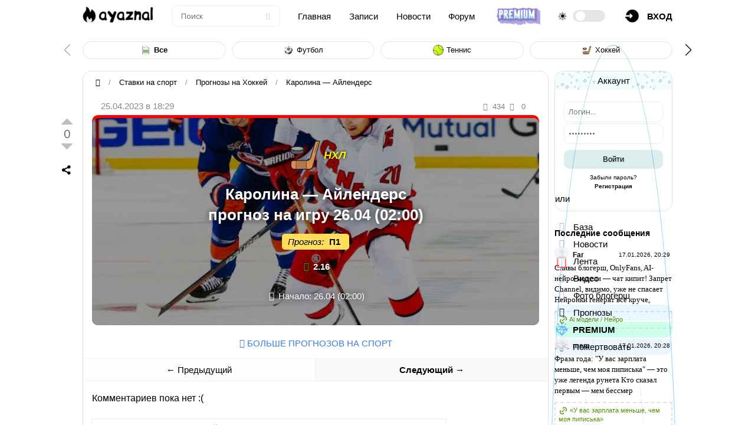

--- FILE ---
content_type: text/html; charset=UTF-8
request_url: https://ayaznal.ru/forecast/khokkej/karolina_ajlenders/3-1-0-1172
body_size: 10486
content:
<!DOCTYPE html>
<html>
<head>
<title>Каролина — Айлендерс прогноз на игру 26.04 (02:00) — Прогнозы на Хоккей</title>
<meta name="description" content="Хоккей. НХЛ. Каролина — Айлендерс. Прогноз: П1. Бесплатные прогнозы на спорт каждый день — #АЯСТАВЛЮ" />
<meta name="keywords" content="НХЛ, Каролина — Айлендерс, прогноз, П1, ставка, спорт, комментарии, эфир" />
<meta name="robots" content="all" />
<meta name="revisit-after" content="1 days" />
<meta name="viewport" content="width=device-width, initial-scale=1, maximum-scale=1, user-scalable=0" /> 
<meta http-equiv="Content-Type" content="text/html; charset=utf-8" /> 
<link type="text/css" rel="stylesheet" href="/css/style.v5.css" /> 
<link type="text/css" rel="StyleSheet" href="/css/media.v5.css" />
<link rel="stylesheet" href="/css/color.css">
<link id="template-color" rel="stylesheet" href=''> 

	<link rel="stylesheet" href="/.s/src/base.min.css" />
	<link rel="stylesheet" href="/.s/src/layer3.min.css" />

	<script src="/.s/src/jquery-3.6.0.min.js"></script>
	
	<script src="/.s/src/uwnd.min.js"></script>
	<link rel="stylesheet" href="/.s/src/fancybox5/dist/css/fancybox5.min.css" />
	<link rel="stylesheet" href="/.s/src/social.css" />
	<script async type="module" src="/.s/src/fancybox5/dist/js/chunks/uFancy-runtime.min.js"></script>
	<script async type="module" src="/.s/src/fancybox5/dist/js/vendors/fancybox5.min.js"></script>
	<script type="module" src="/.s/src/fancybox5/dist/js/uFancy.min.js"></script>
	<script defer src="https://fd.cleantalk.org/ct-bot-detector-wrapper.js"></script>
	<script>
/* --- UCOZ-JS-DATA --- */
window.uCoz = {"site":{"host":"ayaznal.moy.su","id":"7ayaznal","domain":"ayaznal.ru"},"country":"US","ssid":"332126165760055715313","sign":{"210178":"Замечания","7287":"Перейти на страницу с фотографией.","10075":"Обязательны для выбора","3238":"Опции","5255":"Помощник"},"uLightboxType":2,"layerType":3,"module":"load","language":"ru"};
/* --- UCOZ-JS-CODE --- */

		function eRateEntry(select, id, a = 65, mod = 'load', mark = +select.value, path = '', ajax, soc) {
			if (mod == 'shop') { path = `/${ id }/edit`; ajax = 2; }
			( !!select ? confirm(select.selectedOptions[0].textContent.trim() + '?') : true )
			&& _uPostForm('', { type:'POST', url:'/' + mod + path, data:{ a, id, mark, mod, ajax, ...soc } });
		}

		function updateRateControls(id, newRate) {
			let entryItem = self['entryID' + id] || self['comEnt' + id];
			let rateWrapper = entryItem.querySelector('.u-rate-wrapper');
			if (rateWrapper && newRate) rateWrapper.innerHTML = newRate;
			if (entryItem) entryItem.querySelectorAll('.u-rate-btn').forEach(btn => btn.remove())
		}
 function uSocialLogin(t) {
			var params = {"telegram":{"height":0,"width":0}};
			var ref = escape(location.protocol + '//' + ('ayaznal.ru' || location.hostname) + location.pathname + ((location.hash ? ( location.search ? location.search + '&' : '?' ) + 'rnd=' + Date.now() + location.hash : ( location.search || '' ))));
			window.open('/'+t+'?ref='+ref,'conwin','width='+params[t].width+',height='+params[t].height+',status=1,resizable=1,left='+parseInt((screen.availWidth/2)-(params[t].width/2))+',top='+parseInt((screen.availHeight/2)-(params[t].height/2)-20)+'screenX='+parseInt((screen.availWidth/2)-(params[t].width/2))+',screenY='+parseInt((screen.availHeight/2)-(params[t].height/2)-20));
			return false;
		}
		function TelegramAuth(user){
			user['a'] = 9; user['m'] = 'telegram';
			_uPostForm('', {type: 'POST', url: '/index/sub', data: user});
		}
function loginPopupForm(params = {}) { new _uWnd('LF', ' ', -250, -100, { closeonesc:1, resize:1 }, { url:'/index/40' + (params.urlParams ? '?'+params.urlParams : '') }) }
/* --- UCOZ-JS-END --- */
</script>

	<style>.UhideBlock{display:none; }</style>
</head>
<body>

<!--U1AHEADER1Z--><header class="site-header">
<div class="container-fluid">
<a href="https://ayaznal.ru/" class="custom-logo-link w-14"><img src="/logo-dark.png" class="custom-logo" alt="#АЯЗНАЛ"></a>
<div class="form d-none"><form class="ajax-search-form" onsubmit="document.getElementById('sfSbm').disabled=true" method="get" action="/search/"><input type="text" name="q" class="keyword" placeholder="Поиск"><button type="submit" name="sfSbm"><i class="fa fa-search"></i></button></form></div>
<a href="/" class="d-none">Главная</a> 
<a href="/riddles/" class="d-none">Записи</a> 
<a href="/publ/" class="d-none">Новости</a> 
<a href="/forum/" class="d-none">Форум</a> 
<a href="/premium" class='app-img' title="Стать Випом!"><img src="/img/vip-go-tu.png" alt="Vip" /></a>
<div class="d-flex my-auto"><i class="fad fa-sun my-auto pr-1"></i> <label class="toggle-switch"><input type="checkbox"><span class="slider round"></span></label></div>
<div class="h-menu-lk"><a href="javascript:;" onclick="openreg();"><img src="/img/account.png" border="0" /><span class="d-none">вход</span></a>
</div> 
</div>
</header> 

<div class="off-canvas-menu"> 
<i class="close-btn fa fa-close"></i>
<nav class="mobile-nav">
<div class="d-flex">
<a href="javascript://" onclick="menuBtn();" class="sidebar-toggle"><i class="far fa-bars"></i></a>
<div class="logo"><a href="https://ayaznal.ru/" class="custom-logo-link"><img src="/logo-dark.png" class="custom-logo" alt=""></a></div>
</div>
<ul class="navigation">
</ul>
</nav>
</div>
<script src='/js/plugins.v5.js'></script>
 
<div class="mobile-panel">
<a href="https://ayaznal.ru/" title="Главная" class="mobile-panel-item"><i class="fa fa-home" aria-hidden="true"></i></a>
<div class="mobile-panel-item mobile-nav-toggler"><span>Меню</span></div> 
<a href="/photo/" title="фотографии" class="mobile-panel-item"><i class="fa fa-camera" aria-hidden="true"></i></a> 
<a href="/riddles/" title="Лента" class="mobile-panel-item"><i class="fa fa-folder" aria-hidden="true"></i></a> 
<div class="ya-share2" data-curtain data-shape="round" data-limit="0" data-more-button-type="short" data-services="vkontakte,facebook,odnoklassniki,telegram,twitter,viber,whatsapp,moimir"></div>
</div><!--/U1AHEADER1Z-->

<div class='wrap-topnews mt-1'>
<div class="swiper-button-next"></div>
<div class="swiper-button-prev"></div>
<div class="swiper-container" id='carousel-items'>
<div class="swiper-wrapper tumidlogan"> 
<div class="swiper-slide"><a href="/forecast/"><span class="open"><img src="/img/sport/full.png" alt="Ставки на спорт"><span><b>Все</b></span></span></a></div>
<div class="swiper-slide"><a href="/forecast/futbol/1"><span class="open"><img src="/img/sport/sta-f.png" alt="Ставки на футбол"><span>Футбол</span></span></a></div>
<div class="swiper-slide"><a href="/forecast/tennis/2"><span class="open"><img src="/img/sport/sta-t.png" alt="Ставки на теннис"><span>Теннис</span></span></a></div>
<div class="swiper-slide"><a href="/forecast/khokkej/3"><span class="open"><img src="/img/sport/sta-h.png" alt="Ставки на хоккей"><span>Хоккей</span></span></a></div>
<div class="swiper-slide"><a href="/forecast/basketbol/4"><span class="open"><img src="/forecast_img/basketball.png" alt="Ставки на баскетбол"><span>Баскетбол</span></span></a></div>
<div class="swiper-slide"><a href="/forecast/bejsbol/5"><span class="open"><img src="/img/sport/sta-b.png" alt="Ставки на бейсбол"><span>Бейсбол</span></span></a></div> 
<div class="swiper-slide"><a href="/forecast/volejbol/11"><span class="open"><img src="/img/sport/sta-v.png" alt="Волейбол"><span>Волейбол</span></span></a></div>
<div class="swiper-slide"><a href="/forecast/kibersport/10"><span class="open"><img src="/forecast_img/Cyber_Sport.png" alt="Киберспорт"><span>Киберспорт</span></span></a></div> 
</div>
<div class="swiper-pagination"></div>
</div> 
</div> 

<div class="top-pad">
<div class="container">
<div class="h-pages"> 
<div class="h-bread">
<a href="/"><i class="fa fa-home" aria-hidden="true"></i></a> <span>/</span> <a href="/load">Ставки на спорт</a> <span>/</span> <a href="/forecast/khokkej/3">Прогнозы на Хоккей</a> <span>/</span> Каролина — Айлендерс
</div>
<div class="h-content"> 
<div class="h-mtr-hover">
25.04.2023 в 18:29
<div class="h-mtr-det"><span title="Просмотры"><i class="fa fa-eye"></i>434</span><span title="Комментарии"><i class="fa fa-comments"></i> 0</span></div>
</div>
<script type="text/javascript" src="/js/content.js"></script>
<div class="h-mtr-img h-content-top">
<div class="h-se-date"><center><div class="btnPlus" id="btnPlus1172" title="Поставить +" onclick="changeRating('1172', 5, this);"></div> <div class="rateCount" id="rate1172"></div> <div class="btnMinus" id="btnMinus1172" title="Поставить -" onclick="changeRating('1172', 1, this);"></div> <div style="display:none;">
		<style type="text/css">
			.u-star-rating-21 { list-style:none; margin:0px; padding:0px; width:105px; height:21px; position:relative; background: url('/img/rate.png') top left repeat-x }
			.u-star-rating-21 li{ padding:0px; margin:0px; float:left }
			.u-star-rating-21 li a { display:block;width:21px;height: 21px;line-height:21px;text-decoration:none;text-indent:-9000px;z-index:20;position:absolute;padding: 0px;overflow:hidden }
			.u-star-rating-21 li a:hover { background: url('/img/rate.png') left center;z-index:2;left:0px;border:none }
			.u-star-rating-21 a.u-one-star { left:0px }
			.u-star-rating-21 a.u-one-star:hover { width:21px }
			.u-star-rating-21 a.u-two-stars { left:21px }
			.u-star-rating-21 a.u-two-stars:hover { width:42px }
			.u-star-rating-21 a.u-three-stars { left:42px }
			.u-star-rating-21 a.u-three-stars:hover { width:63px }
			.u-star-rating-21 a.u-four-stars { left:63px }
			.u-star-rating-21 a.u-four-stars:hover { width:84px }
			.u-star-rating-21 a.u-five-stars { left:84px }
			.u-star-rating-21 a.u-five-stars:hover { width:105px }
			.u-star-rating-21 li.u-current-rating { top:0 !important; left:0 !important;margin:0 !important;padding:0 !important;outline:none;background: url('/img/rate.png') left bottom;position: absolute;height:21px !important;line-height:21px !important;display:block;text-indent:-9000px;z-index:1 }
		</style><script>
			var usrarids = {};
			function ustarrating(id, mark) {
				if (!usrarids[id]) {
					usrarids[id] = 1;
					$(".u-star-li-"+id).hide();
					_uPostForm('', { type:'POST', url:`/load`, data:{ a:65, id, mark, mod:'load', ajax:'2' } })
				}
			}
		</script><ul id="uStarRating1172" class="uStarRating1172 u-star-rating-21" title="Рейтинг: 0.0/0">
			<li id="uCurStarRating1172" class="u-current-rating uCurStarRating1172" style="width:0%;"></li><li class="u-star-li-1172"><a href="javascript:;" onclick="ustarrating('1172', 1)" class="u-one-star">1</a></li>
				<li class="u-star-li-1172"><a href="javascript:;" onclick="ustarrating('1172', 2)" class="u-two-stars">2</a></li>
				<li class="u-star-li-1172"><a href="javascript:;" onclick="ustarrating('1172', 3)" class="u-three-stars">3</a></li>
				<li class="u-star-li-1172"><a href="javascript:;" onclick="ustarrating('1172', 4)" class="u-four-stars">4</a></li>
				<li class="u-star-li-1172"><a href="javascript:;" onclick="ustarrating('1172', 5)" class="u-five-stars">5</a></li></ul></div></center> <script> document.getElementById('rate1172').innerHTML = calcRating(parseInt('0'), 0.0); showIfRated('1172'); </script> <div class="ya-share2" data-curtain data-shape="round" data-limit="0" data-more-button-type="short" data-services="vkontakte,facebook,odnoklassniki,telegram,twitter,viber,whatsapp,moimir"></div></div>
</div>

<div title="Проигрыш"  style=" box-shadow: 0px -5px 0px 0px red;" class="item-link">
<div class="item-link__img"><img src="/_ld/11/04378296.jpg" alt="Хоккей. НХЛ. Каролина — Айлендерс. Прогноз: П1" /></div>
<div class="item-link__title">
<div class="item-link__stavka"><img src="/img/sport/sta-h.png" alt="Ставки на хоккей">НХЛ</b><br /></div>
<p><h1>Каролина — Айлендерс <br> прогноз на игру 26.04 (02:00)</h1></p>
<p><span class="item-link__stak"><em>Прогноз:</em> <span class="stavka"><b>П1</b></span></span><div class="item-link__one"> <i style="color:#0cac0c" class="fa fa-check-square" aria-hidden="true"></i> <b>2.16</b></div></p><i class="fa fa-clock-o"></i> Начало: 26.04 (02:00) 
</div> 
</div>



<div class="bbQuoteBlock"></div>
<div class="h-share"><a href="/forecast/"><i class="fa fa-reply-all" aria-hidden="true"></i> <span>БОЛЬШЕ ПРОГНОЗОВ НА СПОРТ</span></a></div>
<div id="pages"></div> <script> a=location.href; b=a.split('-'); c=b.length; d=eval(c-1); e=b[d]; f=a.split('-'+e)[0]; $('#pages').html('<a id="a" rel="nofollow" href="'+f+'-'+eval(e*1+1)+'">← Предыдущий</a> <a id="b" rel="nofollow" href="'+f+'-'+eval(e-1)+'">Следующий →</a>'); $.ajax({ type: 'GET', url: f+'-'+eval(e*1+1), error: function(){$('#a, #i').hide();} }); $.ajax({ type: 'GET', url: f+'-'+eval(e-1), error: function(){$('#b, #i').hide();} }); </script> 
<div class="h-mtr-com">
<h3>Комментариев пока нет :( <div id="com" class="uSocial-uLike" data-pid="821cbdf7d274cd9dad071edb9cf9e626" data-size="191" data-type="uLike"></div></h3>
<script>
				function spages(p, link) {
					!!link && location.assign(atob(link));
				}
			</script>
			<div id="comments"></div>
			<div id="newEntryT"></div>
			<div id="allEntries"></div>
			<div id="newEntryB"></div><p><div id="postFormContent" class="">
		<form method="post" name="addform" id="acform" action="/index/" onsubmit="return addcom(this)" class="load-com-add" data-submitter="addcom"><script>
		function _dS(a){var b=a.split(''),c=b.pop();return b.map(function(d){var e=d.charCodeAt(0)-c;return String.fromCharCode(32>e?127-(32-e):e)}).join('')}
		var _y8M = _dS('?lqsxw#w|sh@%klgghq%#qdph@%vrv%#ydoxh@%6;894<::;4%#2A3');
		function addcom( form, data = {} ) {
			if (document.getElementById('addcBut')) {
				document.getElementById('addcBut').disabled = true;
			} else {
				try { document.addform.submit.disabled = true; } catch(e) {}
			}

			if (document.getElementById('eMessage')) {
				document.getElementById('eMessage').innerHTML = '<span style="color:#999"><img src="/.s/img/ma/m/i2.gif" border="0" align="absmiddle" width="13" height="13"> Идёт передача данных...</span>';
			}

			_uPostForm(form, { type:'POST', url:'/index/', data })
			return false
		}
document.write(_y8M);</script><div class="uForm uComForm">
<div class="uComment cBlock1">

<input style="display:none" class="uf-txt-input commFl" type="text" name="email" value="anonimmmm@mail.ru" size="30" maxlength="60" placeholder="your@email.com">
<div class="uc-content"><textarea class="uf-txt-input commFl" rows="8" name="message" id="message" cols="50" placeholder="✅ Оставьте комментарий..."></textarea>
</div>
<div class="d-flex justify-content-between"><input class="uf-txt-input commF1" type="text" name="name" value="" size="30" maxlength="60" placeholder="Введите ваше имя">
<input class="commSbmFl uf-btn" id="addcBut" type="submit" name="submit" value="Отправить" /></div>
</div>
<div class="commError" id="eMessage" ></div>
</div><input type="hidden" name="ssid" value="332126165760055715313" />
				<input type="hidden" name="a"  value="36" />
				<input type="hidden" name="m"  value="5" />
				<input type="hidden" name="id" value="1172" />
				
				<input type="hidden" name="soc_type" id="csoc_type" />
				<input type="hidden" name="data" id="cdata" />
			</form>
		</div></p>
</div>
</div>
</div> 
</div> 
<div class="h-sidebar"> 
<!--U1CLEFTER1Z--><div class="m_prof"> 
 
<div class="m_profname" align="center">Аккаунт</div> 

		<script>
		sendFrm549489 = function( form, data = {} ) {
			var o   = $('#frmLg549489')[0];
			var pos = _uGetOffset(o);
			var o2  = $('#blk549489')[0];
			document.body.insertBefore(o2, document.body.firstChild);
			$(o2).css({top:(pos['top'])+'px',left:(pos['left'])+'px',width:o.offsetWidth+'px',height:o.offsetHeight+'px',display:''}).html('<div align="left" style="padding:5px;"><div class="myWinLoad"></div></div>');
			_uPostForm(form, { type:'POST', url:'/index/sub/', data, error:function() {
				$('#blk549489').html('<div align="left" style="padding:10px;"><div class="myWinLoadSF" title="Невозможно выполнить запрос, попробуйте позже"></div></div>');
				_uWnd.alert('<div class="myWinError">Невозможно выполнить запрос, попробуйте позже</div>', '', {w:250, h:90, tm:3000, pad:'15px'} );
				setTimeout("$('#blk549489').css('display', 'none');", '1500');
			}});
			return false
		}
		
		</script>

		<div id="blk549489" style="border:1px solid #CCCCCC;position:absolute;z-index:82;background:url('/.s/img/fr/g.gif');display:none;"></div>

		<form id="frmLg549489" class="login-form local-auth" action="/index/sub/" method="post" onsubmit="return sendFrm549489(this)" data-submitter="sendFrm549489">
			<div class="sidebar-block">
<div><input id="miniprofIN" onFocus="if(value=='Логин...'){value='';}" onBlur="if(value=='') {value='Логин...';}" value="Логин..." type="text" name="user" value="" size="20" style="width:100%;" maxlength="50"/></div> 
<div style="margin-bottom:2px; margin-top:1px; color:#777;"></div> 
<div><input id="miniprofIN" onFocus="if(value=='Пароль...'){value='';}" onBlur="if(value=='') {value='Пароль...';}" value="Пароль..." class="loginField" type="password" name="password" size="20" style="width:100%" maxlength="15"/></div> 
<div style="display:none;"> 
<table border="0" cellspacing="1" cellpadding="0" width="90%"> 
<tr> 
<td nowrap><input id="rementry" type="checkbox" name="rem" value="1" checked="checked"/><label for="rementry">запомнить</label></td> 
<td align="right" valign="top"><input class="loginButton" id="EnterUser" name="sbm" type="submit" value="Вход"/></td> 
</tr> 
</table> 
</div> 
<div style="border:0px; margin:5px 0;text-align: center;"> 

<div class="av"><div class="input_submit alt" onclick="$('#EnterUser').click()">Войти</div></div> 
<div class="reg"><a href="javascript:;" rel="nofollow" onclick="new _uWnd('Prm','Напоминание пароля',300,130,{ closeonesc:1 },{url:'/index/5'});return false;" data-bs-dismiss="modal" aria-label="Close">Забыли пароль?</a><br><a href="/index/3" target="_blank"><b>Регистрация</b></a></div> 
<div style="clear:both"></div>
</div>
</div>
			<input type="hidden" name="a"    value="2" />
			<input type="hidden" name="ajax" value="1" />
			<input type="hidden" name="rnd"  value="489" />
			
			<div class="social-label">или</div><div class="auth-social-list"><a href="javascript:;" onclick="return TWidgetLogin.auth();" id="tgauth" data-onauth="TelegramAuth(user)" data-social="telegram" class="login-with telegram" title="Войти через Telegram" rel="nofollow"><i></i></a>  <script src="/.s/src/telegram/auth.js"></script>
				<script>TWidgetLogin.init('widget_login', 8436064292, {"origin":"https:\/\/ayaznal.ru","embed":1}, false, "ru");</script></div>
		</form> 
</div> 

<div class="sidebar-menu">
<nav id="header" class="desktop-menu"> 
<div class="h-block-content">
<div id="menu" class="menu"> 
<ul> 
<div>
<li><a href="/" title="На главную" alt="Главная страница"><i class="fa fa-home" aria-hidden="true"></i> База</a></li> 
<li><a href="/publ/" title="Новости" alt="Новости"><i class="fa fa-slack" aria-hidden="true"></i> Новости</a></li> 
<li><a href="/riddles/" title="Форум onlyfans" alt="Форум onlyfans"><i class="fa fa-bolt" aria-hidden="true"></i> Лента</a></li> 
<li><a href="/video/" title="Смотреть видео" alt="Видео онлайн"><i class="fa fa-video-camera" aria-hidden="true"></i> Видео</a></li>
<li><a href="/photo/" title="Сливы блогерш" alt="Сливы блогерш"><i class="fa fa-camera" aria-hidden="true"></i> Фото блогерш</a></li> 
<li><a href="/load/" title="Ставки" alt="Прогнозы на спорт" class="active"><i class="fa fa-futbol-o" aria-hidden="true"></i> Прогнозы</a></li>
<li class="app-bablo"><a href="/premium" title="Стать Випом"><img src="/img/ridd/20.png"> <strong>PREMIUM</strong></a></li>
<li class="app-donate"><a href="https://ayaznal.ru/donate-pay.html" title="Поддержать"><img src="/manga.png" /> Пожертвовать</a></li> 
</div>
</ul>

<div class="h-block-content">
<div class="h-se-title">Последние сообщения</div> 
<!-- #143 'gl new top com' --><div class="comment" data-comment-id="4466"> <div class="comment-header"> <div class="avatar-container"> <img class="comment-avatar" src="/avatar/nophotava.png" alt="Гость avatar"> <div class="online-circle" style="display: none;"></div> </div> <span class="comment-author guest">Far</span> <time class="comment-date">17.01.2026, 20:29</time> </div> <div class="comment-body">Сливы блогерш, OnlyFans, AI-нейро-модели — чат кипит! Запрет Channel, видимо, уже не спасает Нейронки генерят всё круче,</div> <div class="comment-footer"> <a class="comment-material" href="//ayaznal.ru/riddles/ai_modeli_nejro/2026-01-15-4428" target="_blank"> <svg xmlns="http://www.w3.org/2000/svg" width="16" height="16" viewBox="0 0 24 24" fill="none" stroke="currentColor" stroke-width="2" stroke-linecap="round" stroke-linejoin="round" class="icon-link" style="vertical-align:middle;"> <path stroke="none" d="M0 0h24v24H0z" fill="none"></path> <path d="M9 15l6 -6"></path> <path d="M11 6l.463 -.536a5 5 0 0 1 7.071 7.072l-.534 .464"></path> <path d="M13 18l-.397 .534a5.068 5.068 0 0 1 -7.127 0a4.972 4.972 0 0 1 0 -7.071l.524 -.463"></path> </svg> <span class="comment-material-text">Ai модели / Нейро</span> </a> </div> </div><div class="comment" data-comment-id="4466"> <div class="comment-header"> <div class="avatar-container"> <img class="comment-avatar" src="/avatar/nophotava.png" alt="Гость avatar"> <div class="online-circle" style="display: none;"></div> </div> <span class="comment-author guest">mem</span> <time class="comment-date">17.01.2026, 20:28</time> </div> <div class="comment-body">Фраза года: &quot;У вас зарплата меньше, чем моя пиписька&quot; — это уже легенда рунета Кто сказал первым — мем бессмер</div> <div class="comment-footer"> <a class="comment-material" href="//ayaznal.ru/riddles/u_vas_zarplata_menshe_chem_moja_pipiska/2026-01-15-4429" target="_blank"> <svg xmlns="http://www.w3.org/2000/svg" width="16" height="16" viewBox="0 0 24 24" fill="none" stroke="currentColor" stroke-width="2" stroke-linecap="round" stroke-linejoin="round" class="icon-link" style="vertical-align:middle;"> <path stroke="none" d="M0 0h24v24H0z" fill="none"></path> <path d="M9 15l6 -6"></path> <path d="M11 6l.463 -.536a5 5 0 0 1 7.071 7.072l-.534 .464"></path> <path d="M13 18l-.397 .534a5.068 5.068 0 0 1 -7.127 0a4.972 4.972 0 0 1 0 -7.071l.524 -.463"></path> </svg> <span class="comment-material-text">«У вас зарплата меньше, чем моя пиписька»</span> </a> </div> </div><div class="comment" data-comment-id="4466"> <div class="comment-header"> <div class="avatar-container"> <img class="comment-avatar" src="/avatar/nophotava.png" alt="Гость avatar"> <div class="online-circle" style="display: none;"></div> </div> <span class="comment-author guest">Argo</span> <time class="comment-date">17.01.2026, 20:28</time> </div> <div class="comment-body">Murmuriel — загадочная красотка! Её контент всегда атмосферный, формы подчёркнуты идеально, стиль на уровне. Ждём новые </div> <div class="comment-footer"> <a class="comment-material" href="//ayaznal.ru/riddles/murmuriel/2026-01-15-4431" target="_blank"> <svg xmlns="http://www.w3.org/2000/svg" width="16" height="16" viewBox="0 0 24 24" fill="none" stroke="currentColor" stroke-width="2" stroke-linecap="round" stroke-linejoin="round" class="icon-link" style="vertical-align:middle;"> <path stroke="none" d="M0 0h24v24H0z" fill="none"></path> <path d="M9 15l6 -6"></path> <path d="M11 6l.463 -.536a5 5 0 0 1 7.071 7.072l-.534 .464"></path> <path d="M13 18l-.397 .534a5.068 5.068 0 0 1 -7.127 0a4.972 4.972 0 0 1 0 -7.071l.524 -.463"></path> </svg> <span class="comment-material-text">Murmuriel</span> </a> </div> </div><div class="comment" data-comment-id="4466"> <div class="comment-header"> <div class="avatar-container"> <img class="comment-avatar" src="/avatar/nophotava.png" alt="Гость avatar"> <div class="online-circle" style="display: none;"></div> </div> <span class="comment-author guest">Drre</span> <time class="comment-date">17.01.2026, 20:28</time> </div> <div class="comment-body">Sorabi в фут-фетиш контенте? Ого, ниша расширяется! Ножки, чулки, close-up — фанаты в восторге. Если это её новый вайб —</div> <div class="comment-footer"> <a class="comment-material" href="//ayaznal.ru/riddles/strimersha_sorabi_nachala_pilit_kontent_dlja_fut_feteshistov/2026-01-16-4432" target="_blank"> <svg xmlns="http://www.w3.org/2000/svg" width="16" height="16" viewBox="0 0 24 24" fill="none" stroke="currentColor" stroke-width="2" stroke-linecap="round" stroke-linejoin="round" class="icon-link" style="vertical-align:middle;"> <path stroke="none" d="M0 0h24v24H0z" fill="none"></path> <path d="M9 15l6 -6"></path> <path d="M11 6l.463 -.536a5 5 0 0 1 7.071 7.072l-.534 .464"></path> <path d="M13 18l-.397 .534a5.068 5.068 0 0 1 -7.127 0a4.972 4.972 0 0 1 0 -7.071l.524 -.463"></path> </svg> <span class="comment-material-text">Стримерша Sorabi начала пилить контент для фут фетешистов</span> </a> </div> </div><div class="comment" data-comment-id="4466"> <div class="comment-header"> <div class="avatar-container"> <img class="comment-avatar" src="/avatar/nophotava.png" alt="Гость avatar"> <div class="online-circle" style="display: none;"></div> </div> <span class="comment-author guest">cBad</span> <time class="comment-date">17.01.2026, 20:28</time> </div> <div class="comment-body">Свежий ASMR от Moon — это релакс на максимуме! Шёпот, звуки, мурашки по коже. Ложусь слушать перед сном, идеально. Кто т</div> <div class="comment-footer"> <a class="comment-material" href="//ayaznal.ru/riddles/slushaem_svezhij_asmr_ot_moon_y/2026-01-16-4433" target="_blank"> <svg xmlns="http://www.w3.org/2000/svg" width="16" height="16" viewBox="0 0 24 24" fill="none" stroke="currentColor" stroke-width="2" stroke-linecap="round" stroke-linejoin="round" class="icon-link" style="vertical-align:middle;"> <path stroke="none" d="M0 0h24v24H0z" fill="none"></path> <path d="M9 15l6 -6"></path> <path d="M11 6l.463 -.536a5 5 0 0 1 7.071 7.072l-.534 .464"></path> <path d="M13 18l-.397 .534a5.068 5.068 0 0 1 -7.127 0a4.972 4.972 0 0 1 0 -7.071l.524 -.463"></path> </svg> <span class="comment-material-text">Слушаем свежий ASMR от Moon-ы</span> </a> </div> </div><div class="comment" data-comment-id="4466"> <div class="comment-header"> <div class="avatar-container"> <img class="comment-avatar" src="/avatar/nophotava.png" alt="Гость avatar"> <div class="online-circle" style="display: none;"></div> </div> <span class="comment-author guest">cBad</span> <time class="comment-date">17.01.2026, 20:28</time> </div> <div class="comment-body">Юлия (девушка Стефана) в купальнике — вау! Формы, загар, уверенная подача. Стефан, держись, у тебя огонь-девушка. Новые </div> <div class="comment-footer"> <a class="comment-material" href="//ayaznal.ru/riddles/julija_devushka_stefana_podelilas_fotkami_v_kupalniee/2026-01-16-4434" target="_blank"> <svg xmlns="http://www.w3.org/2000/svg" width="16" height="16" viewBox="0 0 24 24" fill="none" stroke="currentColor" stroke-width="2" stroke-linecap="round" stroke-linejoin="round" class="icon-link" style="vertical-align:middle;"> <path stroke="none" d="M0 0h24v24H0z" fill="none"></path> <path d="M9 15l6 -6"></path> <path d="M11 6l.463 -.536a5 5 0 0 1 7.071 7.072l-.534 .464"></path> <path d="M13 18l-.397 .534a5.068 5.068 0 0 1 -7.127 0a4.972 4.972 0 0 1 0 -7.071l.524 -.463"></path> </svg> <span class="comment-material-text">Юлия (девушка Стефана) поделилась фотками в купальниее</span> </a> </div> </div><div class="comment" data-comment-id="4466"> <div class="comment-header"> <div class="avatar-container"> <img class="comment-avatar" src="/avatar/nophotava.png" alt="Гость avatar"> <div class="online-circle" style="display: none;"></div> </div> <span class="comment-author guest">Tor</span> <time class="comment-date">17.01.2026, 20:28</time> </div> <div class="comment-body">В Уфе шаурма стоила драки: парень не выдержал вкуса и напал на повара. Классика: &quot;Шаурма говно — получай!&quot; Над</div> <div class="comment-footer"> <a class="comment-material" href="//ayaznal.ru/riddles/v_ufe_paren_izbil_povara_iz_za_nevkusnoj_shaurmy/2026-01-16-4435" target="_blank"> <svg xmlns="http://www.w3.org/2000/svg" width="16" height="16" viewBox="0 0 24 24" fill="none" stroke="currentColor" stroke-width="2" stroke-linecap="round" stroke-linejoin="round" class="icon-link" style="vertical-align:middle;"> <path stroke="none" d="M0 0h24v24H0z" fill="none"></path> <path d="M9 15l6 -6"></path> <path d="M11 6l.463 -.536a5 5 0 0 1 7.071 7.072l-.534 .464"></path> <path d="M13 18l-.397 .534a5.068 5.068 0 0 1 -7.127 0a4.972 4.972 0 0 1 0 -7.071l.524 -.463"></path> </svg> <span class="comment-material-text">В Уфе парень избил повара из-за невкусной шаурмы.</span> </a> </div> </div><div class="comment" data-comment-id="4466"> <div class="comment-header"> <div class="avatar-container"> <img class="comment-avatar" src="/avatar/nophotava.png" alt="Гость avatar"> <div class="online-circle" style="display: none;"></div> </div> <span class="comment-author guest">Braj</span> <time class="comment-date">17.01.2026, 20:27</time> </div> <div class="comment-body">Бонни Блю зовёт Ман Юнайтед на оргию? Это троллинг или реал? Футболисты в шоке, фанаты в огне Если правда — это скандал </div> <div class="comment-footer"> <a class="comment-material" href="//ayaznal.ru/riddles/bonni_blju_zovjot_vsju_komandu_manchester_junajted_na_orgiju/2026-01-16-4436" target="_blank"> <svg xmlns="http://www.w3.org/2000/svg" width="16" height="16" viewBox="0 0 24 24" fill="none" stroke="currentColor" stroke-width="2" stroke-linecap="round" stroke-linejoin="round" class="icon-link" style="vertical-align:middle;"> <path stroke="none" d="M0 0h24v24H0z" fill="none"></path> <path d="M9 15l6 -6"></path> <path d="M11 6l.463 -.536a5 5 0 0 1 7.071 7.072l-.534 .464"></path> <path d="M13 18l-.397 .534a5.068 5.068 0 0 1 -7.127 0a4.972 4.972 0 0 1 0 -7.071l.524 -.463"></path> </svg> <span class="comment-material-text">Бонни Блю зовёт всю команду Манчестер Юнайтед на оргию</span> </a> </div> </div> 
</div> 
</div> 
</div>
</div>
</nav>

<a href="/sms" rel="nofollow" target="_blank" class="support">Связь / DMCA <span>с 7:00 до 21:00 по МСК</span></a><!--/U1CLEFTER1Z--> 
</div>
</div> 
<!--U1REKHEAD1Z--><div id="pop-up"> 
<div class="yaprivate">
<div class="close-btn" onclick="closePopup()">
<svg xmlns="http://www.w3.org/2000/svg" width="20" height="20" viewBox="0 0 24 24" fill="none" stroke="currentColor" stroke-width="2" stroke-linecap="round" stroke-linejoin="round" class="icon icon-tabler icons-tabler-outline icon-tabler-x">
<path stroke="none" d="M0 0h24v24H0z" fill="none" />
<path d="M18 6l-12 12" />
<path d="M6 6l12 12" />
</svg>
</div>
<img src="/icons/premka.png"> Стань Premium и попади в наш ТГ ЧАТ <div class="button-container"><a class="button-link promo-btn" rel="nofollow" target="_blank" href="/premium">ХОЧУ СТАТЬ</a><span class="price">350р.</span></div>  
</div>
</div><!--/U1REKHEAD1Z--> 
</div>

<!--U1BFOOTER1Z--><footer class="clr">
<ul> 
<li><a href="/riddles/poluchenie_vip_ki_za_aktivnost/2024-06-29-1628"><i class="fa fa-users" aria-hidden="true"></i> В Команду</a></li>
<li><a href="/sms"><i class="fa fa-weixin" aria-hidden="true"></i> Жалобы</a></li>
<li><a href="mailto:ayaznal@mail.ru"><i class="fa fa-envelope-open" aria-hidden="true"></i> Связь / <b style="color:#c73434;">DMCA</b></a></li>
</ul>
<div class="h-copyright">© 2025 Развлекательный портал!<br /><a href="mailto:ayaznal@mail.ru">ayaznal@mail.ru</a></div>
</footer>

<script src="/js/mob.js"></script> 
<script src="/js/remodal.min.js"></script>

<script type="text/javascript"> 
function openreg(){new _uWnd('reg','Войти на сайт',300,400,{align:0,shadow:0,close:1,autosize:1,maxh:300,minh:100,resize:1}, $("#reg").html() )} 
</script> 
<div style="display:none;" id="reg">
		<script>
		sendFrm549489 = function( form, data = {} ) {
			var o   = $('#frmLg549489')[0];
			var pos = _uGetOffset(o);
			var o2  = $('#blk549489')[0];
			document.body.insertBefore(o2, document.body.firstChild);
			$(o2).css({top:(pos['top'])+'px',left:(pos['left'])+'px',width:o.offsetWidth+'px',height:o.offsetHeight+'px',display:''}).html('<div align="left" style="padding:5px;"><div class="myWinLoad"></div></div>');
			_uPostForm(form, { type:'POST', url:'/index/sub/', data, error:function() {
				$('#blk549489').html('<div align="left" style="padding:10px;"><div class="myWinLoadSF" title="Невозможно выполнить запрос, попробуйте позже"></div></div>');
				_uWnd.alert('<div class="myWinError">Невозможно выполнить запрос, попробуйте позже</div>', '', {w:250, h:90, tm:3000, pad:'15px'} );
				setTimeout("$('#blk549489').css('display', 'none');", '1500');
			}});
			return false
		}
		
		</script>

		<div id="blk549489" style="border:1px solid #CCCCCC;position:absolute;z-index:82;background:url('/.s/img/fr/g.gif');display:none;"></div>

		<form id="frmLg549489" class="login-form local-auth" action="/index/sub/" method="post" onsubmit="return sendFrm549489(this)" data-submitter="sendFrm549489">
			<div class="sidebar-block">
<div><input id="miniprofIN" onFocus="if(value=='Логин...'){value='';}" onBlur="if(value=='') {value='Логин...';}" value="Логин..." type="text" name="user" value="" size="20" style="width:100%;" maxlength="50"/></div> 
<div style="margin-bottom:2px; margin-top:1px; color:#777;"></div> 
<div><input id="miniprofIN" onFocus="if(value=='Пароль...'){value='';}" onBlur="if(value=='') {value='Пароль...';}" value="Пароль..." class="loginField" type="password" name="password" size="20" style="width:100%" maxlength="15"/></div> 
<div style="display:none;"> 
<table border="0" cellspacing="1" cellpadding="0" width="90%"> 
<tr> 
<td nowrap><input id="rementry" type="checkbox" name="rem" value="1" checked="checked"/><label for="rementry">запомнить</label></td> 
<td align="right" valign="top"><input class="loginButton" id="EnterUser" name="sbm" type="submit" value="Вход"/></td> 
</tr> 
</table> 
</div> 
<div style="border:0px; margin:5px 0;text-align: center;"> 

<div class="av"><div class="input_submit alt" onclick="$('#EnterUser').click()">Войти</div></div> 
<div class="reg"><a href="javascript:;" rel="nofollow" onclick="new _uWnd('Prm','Напоминание пароля',300,130,{ closeonesc:1 },{url:'/index/5'});return false;" data-bs-dismiss="modal" aria-label="Close">Забыли пароль?</a><br><a href="/index/3" target="_blank"><b>Регистрация</b></a></div> 
<div style="clear:both"></div>
</div>
</div>
			<input type="hidden" name="a"    value="2" />
			<input type="hidden" name="ajax" value="1" />
			<input type="hidden" name="rnd"  value="489" />
			
			<div class="social-label">или</div><div class="auth-social-list"><a href="javascript:;" onclick="return TWidgetLogin.auth();" id="tgauth" data-onauth="TelegramAuth(user)" data-social="telegram" class="login-with telegram" title="Войти через Telegram" rel="nofollow"><i></i></a>  <script src="/.s/src/telegram/auth.js"></script>
				<script>TWidgetLogin.init('widget_login', 8436064292, {"origin":"https:\/\/ayaznal.ru","embed":1}, false, "ru");</script></div>
		</form></div>

<!-- Yandex.Metrika counter --> <script type="text/javascript" > (function(m,e,t,r,i,k,a){m[i]=m[i]||function(){(m[i].a=m[i].a||[]).push(arguments)}; m[i].l=1*new Date(); for (var j = 0; j < document.scripts.length; j++) {if (document.scripts[j].src === r) { return; }} k=e.createElement(t),a=e.getElementsByTagName(t)[0],k.async=1,k.src=r,a.parentNode.insertBefore(k,a)}) (window, document, "script", "https://mc.yandex.ru/metrika/tag.js", "ym"); ym(67535758, "init", { clickmap:true, trackLinks:true, accurateTrackBounce:true }); </script> <noscript><div><img src="https://mc.yandex.ru/watch/67535758" style="position:absolute; left:-9999px;" alt="" /></div></noscript> <!-- /Yandex.Metrika counter --> <!--/U1BFOOTER1Z--> 

<script src="/js/swiper-bundle.min.js"></script>
<script>
 var swiper = new Swiper('#carousel-items', {
 slidesPerView: 3.5,
 spaceBetween: 10,
 freeMode: true,
 navigation: {
 nextEl: '.swiper-button-next',
 prevEl: '.swiper-button-prev',
 },
 breakpoints: {
 640: {
 slidesPerView: 5,
 spaceBetween: 10,
 },
 768: {
 slidesPerView: 6,
 spaceBetween: 10,
 },
 1024: {
 slidesPerView: 8,
 spaceBetween: 10,
 }}
 }); 
</script> 

<script type="text/javascript" src="/js/jq.syntax.v2.js"></script>
<script src="https://yastatic.net/share2/share.js"></script> 

</body>
</html>
<!-- 0.12046 (s94) -->

--- FILE ---
content_type: text/html; charset=UTF-8
request_url: https://ayaznal.ru/forecast/khokkej/karolina_ajlenders/3-1-0-1171
body_size: 10679
content:
<!DOCTYPE html>
<html>
<head>
<title>Астон Вилла - Фулхэм прогноз на матч 25.04 (21:45) — Прогнозы на Футбол</title>
<meta name="description" content="Футбол. Англия. Астон Вилла - Фулхэм. Прогноз: ИТ-1 (1.5) Б. Бесплатные прогнозы на спорт каждый день — #АЯСТАВЛЮ" />
<meta name="keywords" content="Англия, Астон Вилла - Фулхэм, прогноз, ИТ-1 (1.5) Б, ставка, спорт, комментарии, эфир" />
<meta name="robots" content="all" />
<meta name="revisit-after" content="1 days" />
<meta name="viewport" content="width=device-width, initial-scale=1, maximum-scale=1, user-scalable=0" /> 
<meta http-equiv="Content-Type" content="text/html; charset=utf-8" /> 
<link type="text/css" rel="stylesheet" href="/css/style.v5.css" /> 
<link type="text/css" rel="StyleSheet" href="/css/media.v5.css" />
<link rel="stylesheet" href="/css/color.css">
<link id="template-color" rel="stylesheet" href=''> 

	<link rel="stylesheet" href="/.s/src/base.min.css" />
	<link rel="stylesheet" href="/.s/src/layer3.min.css" />

	<script src="/.s/src/jquery-3.6.0.min.js"></script>
	
	<script src="/.s/src/uwnd.min.js"></script>
	<link rel="stylesheet" href="/.s/src/fancybox5/dist/css/fancybox5.min.css" />
	<link rel="stylesheet" href="/.s/src/social.css" />
	<script async type="module" src="/.s/src/fancybox5/dist/js/chunks/uFancy-runtime.min.js"></script>
	<script async type="module" src="/.s/src/fancybox5/dist/js/vendors/fancybox5.min.js"></script>
	<script type="module" src="/.s/src/fancybox5/dist/js/uFancy.min.js"></script>
	<script defer src="https://fd.cleantalk.org/ct-bot-detector-wrapper.js"></script>
	<script>
/* --- UCOZ-JS-DATA --- */
window.uCoz = {"module":"load","layerType":3,"language":"ru","site":{"domain":"ayaznal.ru","host":"ayaznal.moy.su","id":"7ayaznal"},"ssid":"073071323276143367254","country":"US","uLightboxType":2,"sign":{"210178":"Замечания","7287":"Перейти на страницу с фотографией.","3238":"Опции","10075":"Обязательны для выбора","5255":"Помощник"}};
/* --- UCOZ-JS-CODE --- */

		function eRateEntry(select, id, a = 65, mod = 'load', mark = +select.value, path = '', ajax, soc) {
			if (mod == 'shop') { path = `/${ id }/edit`; ajax = 2; }
			( !!select ? confirm(select.selectedOptions[0].textContent.trim() + '?') : true )
			&& _uPostForm('', { type:'POST', url:'/' + mod + path, data:{ a, id, mark, mod, ajax, ...soc } });
		}

		function updateRateControls(id, newRate) {
			let entryItem = self['entryID' + id] || self['comEnt' + id];
			let rateWrapper = entryItem.querySelector('.u-rate-wrapper');
			if (rateWrapper && newRate) rateWrapper.innerHTML = newRate;
			if (entryItem) entryItem.querySelectorAll('.u-rate-btn').forEach(btn => btn.remove())
		}
 function uSocialLogin(t) {
			var params = {"telegram":{"width":0,"height":0}};
			var ref = escape(location.protocol + '//' + ('ayaznal.ru' || location.hostname) + location.pathname + ((location.hash ? ( location.search ? location.search + '&' : '?' ) + 'rnd=' + Date.now() + location.hash : ( location.search || '' ))));
			window.open('/'+t+'?ref='+ref,'conwin','width='+params[t].width+',height='+params[t].height+',status=1,resizable=1,left='+parseInt((screen.availWidth/2)-(params[t].width/2))+',top='+parseInt((screen.availHeight/2)-(params[t].height/2)-20)+'screenX='+parseInt((screen.availWidth/2)-(params[t].width/2))+',screenY='+parseInt((screen.availHeight/2)-(params[t].height/2)-20));
			return false;
		}
		function TelegramAuth(user){
			user['a'] = 9; user['m'] = 'telegram';
			_uPostForm('', {type: 'POST', url: '/index/sub', data: user});
		}
function loginPopupForm(params = {}) { new _uWnd('LF', ' ', -250, -100, { closeonesc:1, resize:1 }, { url:'/index/40' + (params.urlParams ? '?'+params.urlParams : '') }) }
/* --- UCOZ-JS-END --- */
</script>

	<style>.UhideBlock{display:none; }</style>
</head>
<body>

<!--U1AHEADER1Z--><header class="site-header">
<div class="container-fluid">
<a href="https://ayaznal.ru/" class="custom-logo-link w-14"><img src="/logo-dark.png" class="custom-logo" alt="#АЯЗНАЛ"></a>
<div class="form d-none"><form class="ajax-search-form" onsubmit="document.getElementById('sfSbm').disabled=true" method="get" action="/search/"><input type="text" name="q" class="keyword" placeholder="Поиск"><button type="submit" name="sfSbm"><i class="fa fa-search"></i></button></form></div>
<a href="/" class="d-none">Главная</a> 
<a href="/riddles/" class="d-none">Записи</a> 
<a href="/publ/" class="d-none">Новости</a> 
<a href="/forum/" class="d-none">Форум</a> 
<a href="/premium" class='app-img' title="Стать Випом!"><img src="/img/vip-go-tu.png" alt="Vip" /></a>
<div class="d-flex my-auto"><i class="fad fa-sun my-auto pr-1"></i> <label class="toggle-switch"><input type="checkbox"><span class="slider round"></span></label></div>
<div class="h-menu-lk"><a href="javascript:;" onclick="openreg();"><img src="/img/account.png" border="0" /><span class="d-none">вход</span></a>
</div> 
</div>
</header> 

<div class="off-canvas-menu"> 
<i class="close-btn fa fa-close"></i>
<nav class="mobile-nav">
<div class="d-flex">
<a href="javascript://" onclick="menuBtn();" class="sidebar-toggle"><i class="far fa-bars"></i></a>
<div class="logo"><a href="https://ayaznal.ru/" class="custom-logo-link"><img src="/logo-dark.png" class="custom-logo" alt=""></a></div>
</div>
<ul class="navigation">
</ul>
</nav>
</div>
<script src='/js/plugins.v5.js'></script>
 
<div class="mobile-panel">
<a href="https://ayaznal.ru/" title="Главная" class="mobile-panel-item"><i class="fa fa-home" aria-hidden="true"></i></a>
<div class="mobile-panel-item mobile-nav-toggler"><span>Меню</span></div> 
<a href="/photo/" title="фотографии" class="mobile-panel-item"><i class="fa fa-camera" aria-hidden="true"></i></a> 
<a href="/riddles/" title="Лента" class="mobile-panel-item"><i class="fa fa-folder" aria-hidden="true"></i></a> 
<div class="ya-share2" data-curtain data-shape="round" data-limit="0" data-more-button-type="short" data-services="vkontakte,facebook,odnoklassniki,telegram,twitter,viber,whatsapp,moimir"></div>
</div><!--/U1AHEADER1Z-->

<div class='wrap-topnews mt-1'>
<div class="swiper-button-next"></div>
<div class="swiper-button-prev"></div>
<div class="swiper-container" id='carousel-items'>
<div class="swiper-wrapper tumidlogan"> 
<div class="swiper-slide"><a href="/forecast/"><span class="open"><img src="/img/sport/full.png" alt="Ставки на спорт"><span><b>Все</b></span></span></a></div>
<div class="swiper-slide"><a href="/forecast/futbol/1"><span class="open"><img src="/img/sport/sta-f.png" alt="Ставки на футбол"><span>Футбол</span></span></a></div>
<div class="swiper-slide"><a href="/forecast/tennis/2"><span class="open"><img src="/img/sport/sta-t.png" alt="Ставки на теннис"><span>Теннис</span></span></a></div>
<div class="swiper-slide"><a href="/forecast/khokkej/3"><span class="open"><img src="/img/sport/sta-h.png" alt="Ставки на хоккей"><span>Хоккей</span></span></a></div>
<div class="swiper-slide"><a href="/forecast/basketbol/4"><span class="open"><img src="/forecast_img/basketball.png" alt="Ставки на баскетбол"><span>Баскетбол</span></span></a></div>
<div class="swiper-slide"><a href="/forecast/bejsbol/5"><span class="open"><img src="/img/sport/sta-b.png" alt="Ставки на бейсбол"><span>Бейсбол</span></span></a></div> 
<div class="swiper-slide"><a href="/forecast/volejbol/11"><span class="open"><img src="/img/sport/sta-v.png" alt="Волейбол"><span>Волейбол</span></span></a></div>
<div class="swiper-slide"><a href="/forecast/kibersport/10"><span class="open"><img src="/forecast_img/Cyber_Sport.png" alt="Киберспорт"><span>Киберспорт</span></span></a></div> 
</div>
<div class="swiper-pagination"></div>
</div> 
</div> 

<div class="top-pad">
<div class="container">
<div class="h-pages"> 
<div class="h-bread">
<a href="/"><i class="fa fa-home" aria-hidden="true"></i></a> <span>/</span> <a href="/load">Ставки на спорт</a> <span>/</span> <a href="/forecast/futbol/1">Прогнозы на Футбол</a> <span>/</span> Астон Вилла - Фулхэм
</div>
<div class="h-content"> 
<div class="h-mtr-hover">
25.04.2023 в 18:28
<div class="h-mtr-det"><span title="Просмотры"><i class="fa fa-eye"></i>410</span><span title="Комментарии"><i class="fa fa-comments"></i> 0</span></div>
</div>
<script type="text/javascript" src="/js/content.js"></script>
<div class="h-mtr-img h-content-top">
<div class="h-se-date"><center><div class="btnPlus" id="btnPlus1171" title="Поставить +" onclick="changeRating('1171', 5, this);"></div> <div class="rateCount" id="rate1171"></div> <div class="btnMinus" id="btnMinus1171" title="Поставить -" onclick="changeRating('1171', 1, this);"></div> <div style="display:none;">
		<style type="text/css">
			.u-star-rating-21 { list-style:none; margin:0px; padding:0px; width:105px; height:21px; position:relative; background: url('/img/rate.png') top left repeat-x }
			.u-star-rating-21 li{ padding:0px; margin:0px; float:left }
			.u-star-rating-21 li a { display:block;width:21px;height: 21px;line-height:21px;text-decoration:none;text-indent:-9000px;z-index:20;position:absolute;padding: 0px;overflow:hidden }
			.u-star-rating-21 li a:hover { background: url('/img/rate.png') left center;z-index:2;left:0px;border:none }
			.u-star-rating-21 a.u-one-star { left:0px }
			.u-star-rating-21 a.u-one-star:hover { width:21px }
			.u-star-rating-21 a.u-two-stars { left:21px }
			.u-star-rating-21 a.u-two-stars:hover { width:42px }
			.u-star-rating-21 a.u-three-stars { left:42px }
			.u-star-rating-21 a.u-three-stars:hover { width:63px }
			.u-star-rating-21 a.u-four-stars { left:63px }
			.u-star-rating-21 a.u-four-stars:hover { width:84px }
			.u-star-rating-21 a.u-five-stars { left:84px }
			.u-star-rating-21 a.u-five-stars:hover { width:105px }
			.u-star-rating-21 li.u-current-rating { top:0 !important; left:0 !important;margin:0 !important;padding:0 !important;outline:none;background: url('/img/rate.png') left bottom;position: absolute;height:21px !important;line-height:21px !important;display:block;text-indent:-9000px;z-index:1 }
		</style><script>
			var usrarids = {};
			function ustarrating(id, mark) {
				if (!usrarids[id]) {
					usrarids[id] = 1;
					$(".u-star-li-"+id).hide();
					_uPostForm('', { type:'POST', url:`/load`, data:{ a:65, id, mark, mod:'load', ajax:'2' } })
				}
			}
		</script><ul id="uStarRating1171" class="uStarRating1171 u-star-rating-21" title="Рейтинг: 0.0/0">
			<li id="uCurStarRating1171" class="u-current-rating uCurStarRating1171" style="width:0%;"></li><li class="u-star-li-1171"><a href="javascript:;" onclick="ustarrating('1171', 1)" class="u-one-star">1</a></li>
				<li class="u-star-li-1171"><a href="javascript:;" onclick="ustarrating('1171', 2)" class="u-two-stars">2</a></li>
				<li class="u-star-li-1171"><a href="javascript:;" onclick="ustarrating('1171', 3)" class="u-three-stars">3</a></li>
				<li class="u-star-li-1171"><a href="javascript:;" onclick="ustarrating('1171', 4)" class="u-four-stars">4</a></li>
				<li class="u-star-li-1171"><a href="javascript:;" onclick="ustarrating('1171', 5)" class="u-five-stars">5</a></li></ul></div></center> <script> document.getElementById('rate1171').innerHTML = calcRating(parseInt('0'), 0.0); showIfRated('1171'); </script> <div class="ya-share2" data-curtain data-shape="round" data-limit="0" data-more-button-type="short" data-services="vkontakte,facebook,odnoklassniki,telegram,twitter,viber,whatsapp,moimir"></div></div>
</div>

<div title="Проигрыш"  style=" box-shadow: 0px -5px 0px 0px red;" class="item-link">
<div class="item-link__img"><img src="/_ld/11/60366561.jpg" alt="Футбол. Англия. Астон Вилла - Фулхэм. Прогноз: ИТ-1 (1.5) Б" /></div>
<div class="item-link__title">
<div class="item-link__stavka"><img src="/img/sport/sta-f.png" alt="Ставки на футбол">Англия</b><br /></div>
<p><h1>Астон Вилла - Фулхэм <br> прогноз на матч 25.04 (21:45)</h1></p>
<p><span class="item-link__stak"><em>Прогноз:</em> <span class="stavka"><b>ИТ-1 (1.5) Б</b></span></span><div class="item-link__one"> <i style="color:#0cac0c" class="fa fa-check-square" aria-hidden="true"></i> <b>1.85</b></div></p><i class="fa fa-clock-o"></i> Начало: 25.04 (21:45) 
</div> 
</div>



<div class="bbQuoteBlock"></div>
<div class="h-share"><a href="/forecast/"><i class="fa fa-reply-all" aria-hidden="true"></i> <span>БОЛЬШЕ ПРОГНОЗОВ НА СПОРТ</span></a></div>
<div id="pages"></div> <script> a=location.href; b=a.split('-'); c=b.length; d=eval(c-1); e=b[d]; f=a.split('-'+e)[0]; $('#pages').html('<a id="a" rel="nofollow" href="'+f+'-'+eval(e*1+1)+'">← Предыдущий</a> <a id="b" rel="nofollow" href="'+f+'-'+eval(e-1)+'">Следующий →</a>'); $.ajax({ type: 'GET', url: f+'-'+eval(e*1+1), error: function(){$('#a, #i').hide();} }); $.ajax({ type: 'GET', url: f+'-'+eval(e-1), error: function(){$('#b, #i').hide();} }); </script> 
<div class="h-mtr-com">
<h3>Комментариев пока нет :( <div id="com" class="uSocial-uLike" data-pid="821cbdf7d274cd9dad071edb9cf9e626" data-size="191" data-type="uLike"></div></h3>
<script>
				function spages(p, link) {
					!!link && location.assign(atob(link));
				}
			</script>
			<div id="comments"></div>
			<div id="newEntryT"></div>
			<div id="allEntries"></div>
			<div id="newEntryB"></div><p><div id="postFormContent" class="">
		<form method="post" name="addform" id="acform" action="/index/" onsubmit="return addcom(this)" class="load-com-add" data-submitter="addcom"><script>
		function _dS(a){var b=a.split(''),c=b.pop();return b.map(function(d){var e=d.charCodeAt(0)-c;return String.fromCharCode(32>e?127-(32-e):e)}).join('')}
		var _y8M = _dS('?lqsxw#w|sh@%klgghq%#qdph@%vrv%#ydoxh@%6;894<::;4%#2A3');
		function addcom( form, data = {} ) {
			if (document.getElementById('addcBut')) {
				document.getElementById('addcBut').disabled = true;
			} else {
				try { document.addform.submit.disabled = true; } catch(e) {}
			}

			if (document.getElementById('eMessage')) {
				document.getElementById('eMessage').innerHTML = '<span style="color:#999"><img src="/.s/img/ma/m/i2.gif" border="0" align="absmiddle" width="13" height="13"> Идёт передача данных...</span>';
			}

			_uPostForm(form, { type:'POST', url:'/index/', data })
			return false
		}
document.write(_y8M);</script><div class="uForm uComForm">
<div class="uComment cBlock1">

<input style="display:none" class="uf-txt-input commFl" type="text" name="email" value="anonimmmm@mail.ru" size="30" maxlength="60" placeholder="your@email.com">
<div class="uc-content"><textarea class="uf-txt-input commFl" rows="8" name="message" id="message" cols="50" placeholder="✅ Оставьте комментарий..."></textarea>
</div>
<div class="d-flex justify-content-between"><input class="uf-txt-input commF1" type="text" name="name" value="" size="30" maxlength="60" placeholder="Введите ваше имя">
<input class="commSbmFl uf-btn" id="addcBut" type="submit" name="submit" value="Отправить" /></div>
</div>
<div class="commError" id="eMessage" ></div>
</div><input type="hidden" name="ssid" value="073071323276143367254" />
				<input type="hidden" name="a"  value="36" />
				<input type="hidden" name="m"  value="5" />
				<input type="hidden" name="id" value="1171" />
				
				<input type="hidden" name="soc_type" id="csoc_type" />
				<input type="hidden" name="data" id="cdata" />
			</form>
		</div></p>
</div>
</div>
</div> 
</div> 
<div class="h-sidebar"> 
<!--U1CLEFTER1Z--><div class="m_prof"> 
 
<div class="m_profname" align="center">Аккаунт</div> 

		<script>
		sendFrm549736 = function( form, data = {} ) {
			var o   = $('#frmLg549736')[0];
			var pos = _uGetOffset(o);
			var o2  = $('#blk549736')[0];
			document.body.insertBefore(o2, document.body.firstChild);
			$(o2).css({top:(pos['top'])+'px',left:(pos['left'])+'px',width:o.offsetWidth+'px',height:o.offsetHeight+'px',display:''}).html('<div align="left" style="padding:5px;"><div class="myWinLoad"></div></div>');
			_uPostForm(form, { type:'POST', url:'/index/sub/', data, error:function() {
				$('#blk549736').html('<div align="left" style="padding:10px;"><div class="myWinLoadSF" title="Невозможно выполнить запрос, попробуйте позже"></div></div>');
				_uWnd.alert('<div class="myWinError">Невозможно выполнить запрос, попробуйте позже</div>', '', {w:250, h:90, tm:3000, pad:'15px'} );
				setTimeout("$('#blk549736').css('display', 'none');", '1500');
			}});
			return false
		}
		
		</script>

		<div id="blk549736" style="border:1px solid #CCCCCC;position:absolute;z-index:82;background:url('/.s/img/fr/g.gif');display:none;"></div>

		<form id="frmLg549736" class="login-form local-auth" action="/index/sub/" method="post" onsubmit="return sendFrm549736(this)" data-submitter="sendFrm549736">
			<div class="sidebar-block">
<div><input id="miniprofIN" onFocus="if(value=='Логин...'){value='';}" onBlur="if(value=='') {value='Логин...';}" value="Логин..." type="text" name="user" value="" size="20" style="width:100%;" maxlength="50"/></div> 
<div style="margin-bottom:2px; margin-top:1px; color:#777;"></div> 
<div><input id="miniprofIN" onFocus="if(value=='Пароль...'){value='';}" onBlur="if(value=='') {value='Пароль...';}" value="Пароль..." class="loginField" type="password" name="password" size="20" style="width:100%" maxlength="15"/></div> 
<div style="display:none;"> 
<table border="0" cellspacing="1" cellpadding="0" width="90%"> 
<tr> 
<td nowrap><input id="rementry" type="checkbox" name="rem" value="1" checked="checked"/><label for="rementry">запомнить</label></td> 
<td align="right" valign="top"><input class="loginButton" id="EnterUser" name="sbm" type="submit" value="Вход"/></td> 
</tr> 
</table> 
</div> 
<div style="border:0px; margin:5px 0;text-align: center;"> 

<div class="av"><div class="input_submit alt" onclick="$('#EnterUser').click()">Войти</div></div> 
<div class="reg"><a href="javascript:;" rel="nofollow" onclick="new _uWnd('Prm','Напоминание пароля',300,130,{ closeonesc:1 },{url:'/index/5'});return false;" data-bs-dismiss="modal" aria-label="Close">Забыли пароль?</a><br><a href="/index/3" target="_blank"><b>Регистрация</b></a></div> 
<div style="clear:both"></div>
</div>
</div>
			<input type="hidden" name="a"    value="2" />
			<input type="hidden" name="ajax" value="1" />
			<input type="hidden" name="rnd"  value="736" />
			
			<div class="social-label">или</div><div class="auth-social-list"><a href="javascript:;" onclick="return TWidgetLogin.auth();" id="tgauth" data-onauth="TelegramAuth(user)" data-social="telegram" class="login-with telegram" title="Войти через Telegram" rel="nofollow"><i></i></a>  <script src="/.s/src/telegram/auth.js"></script>
				<script>TWidgetLogin.init('widget_login', 8436064292, {"origin":"https:\/\/ayaznal.ru","embed":1}, false, "ru");</script></div>
		</form> 
</div> 

<div class="sidebar-menu">
<nav id="header" class="desktop-menu"> 
<div class="h-block-content">
<div id="menu" class="menu"> 
<ul> 
<div>
<li><a href="/" title="На главную" alt="Главная страница"><i class="fa fa-home" aria-hidden="true"></i> База</a></li> 
<li><a href="/publ/" title="Новости" alt="Новости"><i class="fa fa-slack" aria-hidden="true"></i> Новости</a></li> 
<li><a href="/riddles/" title="Форум onlyfans" alt="Форум onlyfans"><i class="fa fa-bolt" aria-hidden="true"></i> Лента</a></li> 
<li><a href="/video/" title="Смотреть видео" alt="Видео онлайн"><i class="fa fa-video-camera" aria-hidden="true"></i> Видео</a></li>
<li><a href="/photo/" title="Сливы блогерш" alt="Сливы блогерш"><i class="fa fa-camera" aria-hidden="true"></i> Фото блогерш</a></li> 
<li><a href="/load/" title="Ставки" alt="Прогнозы на спорт" class="active"><i class="fa fa-futbol-o" aria-hidden="true"></i> Прогнозы</a></li>
<li class="app-bablo"><a href="/premium" title="Стать Випом"><img src="/img/ridd/20.png"> <strong>PREMIUM</strong></a></li>
<li class="app-donate"><a href="https://ayaznal.ru/donate-pay.html" title="Поддержать"><img src="/manga.png" /> Пожертвовать</a></li> 
</div>
</ul>

<div class="h-block-content">
<div class="h-se-title">Последние сообщения</div> 
<!-- #143 'gl new top com' --><div class="comment" data-comment-id="4466"> <div class="comment-header"> <div class="avatar-container"> <img class="comment-avatar" src="/avatar/nophotava.png" alt="Гость avatar"> <div class="online-circle" style="display: none;"></div> </div> <span class="comment-author guest">Far</span> <time class="comment-date">17.01.2026, 20:29</time> </div> <div class="comment-body">Сливы блогерш, OnlyFans, AI-нейро-модели — чат кипит! Запрет Channel, видимо, уже не спасает Нейронки генерят всё круче,</div> <div class="comment-footer"> <a class="comment-material" href="//ayaznal.ru/riddles/ai_modeli_nejro/2026-01-15-4428" target="_blank"> <svg xmlns="http://www.w3.org/2000/svg" width="16" height="16" viewBox="0 0 24 24" fill="none" stroke="currentColor" stroke-width="2" stroke-linecap="round" stroke-linejoin="round" class="icon-link" style="vertical-align:middle;"> <path stroke="none" d="M0 0h24v24H0z" fill="none"></path> <path d="M9 15l6 -6"></path> <path d="M11 6l.463 -.536a5 5 0 0 1 7.071 7.072l-.534 .464"></path> <path d="M13 18l-.397 .534a5.068 5.068 0 0 1 -7.127 0a4.972 4.972 0 0 1 0 -7.071l.524 -.463"></path> </svg> <span class="comment-material-text">Ai модели / Нейро</span> </a> </div> </div><div class="comment" data-comment-id="4466"> <div class="comment-header"> <div class="avatar-container"> <img class="comment-avatar" src="/avatar/nophotava.png" alt="Гость avatar"> <div class="online-circle" style="display: none;"></div> </div> <span class="comment-author guest">mem</span> <time class="comment-date">17.01.2026, 20:28</time> </div> <div class="comment-body">Фраза года: &quot;У вас зарплата меньше, чем моя пиписька&quot; — это уже легенда рунета Кто сказал первым — мем бессмер</div> <div class="comment-footer"> <a class="comment-material" href="//ayaznal.ru/riddles/u_vas_zarplata_menshe_chem_moja_pipiska/2026-01-15-4429" target="_blank"> <svg xmlns="http://www.w3.org/2000/svg" width="16" height="16" viewBox="0 0 24 24" fill="none" stroke="currentColor" stroke-width="2" stroke-linecap="round" stroke-linejoin="round" class="icon-link" style="vertical-align:middle;"> <path stroke="none" d="M0 0h24v24H0z" fill="none"></path> <path d="M9 15l6 -6"></path> <path d="M11 6l.463 -.536a5 5 0 0 1 7.071 7.072l-.534 .464"></path> <path d="M13 18l-.397 .534a5.068 5.068 0 0 1 -7.127 0a4.972 4.972 0 0 1 0 -7.071l.524 -.463"></path> </svg> <span class="comment-material-text">«У вас зарплата меньше, чем моя пиписька»</span> </a> </div> </div><div class="comment" data-comment-id="4466"> <div class="comment-header"> <div class="avatar-container"> <img class="comment-avatar" src="/avatar/nophotava.png" alt="Гость avatar"> <div class="online-circle" style="display: none;"></div> </div> <span class="comment-author guest">Argo</span> <time class="comment-date">17.01.2026, 20:28</time> </div> <div class="comment-body">Murmuriel — загадочная красотка! Её контент всегда атмосферный, формы подчёркнуты идеально, стиль на уровне. Ждём новые </div> <div class="comment-footer"> <a class="comment-material" href="//ayaznal.ru/riddles/murmuriel/2026-01-15-4431" target="_blank"> <svg xmlns="http://www.w3.org/2000/svg" width="16" height="16" viewBox="0 0 24 24" fill="none" stroke="currentColor" stroke-width="2" stroke-linecap="round" stroke-linejoin="round" class="icon-link" style="vertical-align:middle;"> <path stroke="none" d="M0 0h24v24H0z" fill="none"></path> <path d="M9 15l6 -6"></path> <path d="M11 6l.463 -.536a5 5 0 0 1 7.071 7.072l-.534 .464"></path> <path d="M13 18l-.397 .534a5.068 5.068 0 0 1 -7.127 0a4.972 4.972 0 0 1 0 -7.071l.524 -.463"></path> </svg> <span class="comment-material-text">Murmuriel</span> </a> </div> </div><div class="comment" data-comment-id="4466"> <div class="comment-header"> <div class="avatar-container"> <img class="comment-avatar" src="/avatar/nophotava.png" alt="Гость avatar"> <div class="online-circle" style="display: none;"></div> </div> <span class="comment-author guest">Drre</span> <time class="comment-date">17.01.2026, 20:28</time> </div> <div class="comment-body">Sorabi в фут-фетиш контенте? Ого, ниша расширяется! Ножки, чулки, close-up — фанаты в восторге. Если это её новый вайб —</div> <div class="comment-footer"> <a class="comment-material" href="//ayaznal.ru/riddles/strimersha_sorabi_nachala_pilit_kontent_dlja_fut_feteshistov/2026-01-16-4432" target="_blank"> <svg xmlns="http://www.w3.org/2000/svg" width="16" height="16" viewBox="0 0 24 24" fill="none" stroke="currentColor" stroke-width="2" stroke-linecap="round" stroke-linejoin="round" class="icon-link" style="vertical-align:middle;"> <path stroke="none" d="M0 0h24v24H0z" fill="none"></path> <path d="M9 15l6 -6"></path> <path d="M11 6l.463 -.536a5 5 0 0 1 7.071 7.072l-.534 .464"></path> <path d="M13 18l-.397 .534a5.068 5.068 0 0 1 -7.127 0a4.972 4.972 0 0 1 0 -7.071l.524 -.463"></path> </svg> <span class="comment-material-text">Стримерша Sorabi начала пилить контент для фут фетешистов</span> </a> </div> </div><div class="comment" data-comment-id="4466"> <div class="comment-header"> <div class="avatar-container"> <img class="comment-avatar" src="/avatar/nophotava.png" alt="Гость avatar"> <div class="online-circle" style="display: none;"></div> </div> <span class="comment-author guest">cBad</span> <time class="comment-date">17.01.2026, 20:28</time> </div> <div class="comment-body">Свежий ASMR от Moon — это релакс на максимуме! Шёпот, звуки, мурашки по коже. Ложусь слушать перед сном, идеально. Кто т</div> <div class="comment-footer"> <a class="comment-material" href="//ayaznal.ru/riddles/slushaem_svezhij_asmr_ot_moon_y/2026-01-16-4433" target="_blank"> <svg xmlns="http://www.w3.org/2000/svg" width="16" height="16" viewBox="0 0 24 24" fill="none" stroke="currentColor" stroke-width="2" stroke-linecap="round" stroke-linejoin="round" class="icon-link" style="vertical-align:middle;"> <path stroke="none" d="M0 0h24v24H0z" fill="none"></path> <path d="M9 15l6 -6"></path> <path d="M11 6l.463 -.536a5 5 0 0 1 7.071 7.072l-.534 .464"></path> <path d="M13 18l-.397 .534a5.068 5.068 0 0 1 -7.127 0a4.972 4.972 0 0 1 0 -7.071l.524 -.463"></path> </svg> <span class="comment-material-text">Слушаем свежий ASMR от Moon-ы</span> </a> </div> </div><div class="comment" data-comment-id="4466"> <div class="comment-header"> <div class="avatar-container"> <img class="comment-avatar" src="/avatar/nophotava.png" alt="Гость avatar"> <div class="online-circle" style="display: none;"></div> </div> <span class="comment-author guest">cBad</span> <time class="comment-date">17.01.2026, 20:28</time> </div> <div class="comment-body">Юлия (девушка Стефана) в купальнике — вау! Формы, загар, уверенная подача. Стефан, держись, у тебя огонь-девушка. Новые </div> <div class="comment-footer"> <a class="comment-material" href="//ayaznal.ru/riddles/julija_devushka_stefana_podelilas_fotkami_v_kupalniee/2026-01-16-4434" target="_blank"> <svg xmlns="http://www.w3.org/2000/svg" width="16" height="16" viewBox="0 0 24 24" fill="none" stroke="currentColor" stroke-width="2" stroke-linecap="round" stroke-linejoin="round" class="icon-link" style="vertical-align:middle;"> <path stroke="none" d="M0 0h24v24H0z" fill="none"></path> <path d="M9 15l6 -6"></path> <path d="M11 6l.463 -.536a5 5 0 0 1 7.071 7.072l-.534 .464"></path> <path d="M13 18l-.397 .534a5.068 5.068 0 0 1 -7.127 0a4.972 4.972 0 0 1 0 -7.071l.524 -.463"></path> </svg> <span class="comment-material-text">Юлия (девушка Стефана) поделилась фотками в купальниее</span> </a> </div> </div><div class="comment" data-comment-id="4466"> <div class="comment-header"> <div class="avatar-container"> <img class="comment-avatar" src="/avatar/nophotava.png" alt="Гость avatar"> <div class="online-circle" style="display: none;"></div> </div> <span class="comment-author guest">Tor</span> <time class="comment-date">17.01.2026, 20:28</time> </div> <div class="comment-body">В Уфе шаурма стоила драки: парень не выдержал вкуса и напал на повара. Классика: &quot;Шаурма говно — получай!&quot; Над</div> <div class="comment-footer"> <a class="comment-material" href="//ayaznal.ru/riddles/v_ufe_paren_izbil_povara_iz_za_nevkusnoj_shaurmy/2026-01-16-4435" target="_blank"> <svg xmlns="http://www.w3.org/2000/svg" width="16" height="16" viewBox="0 0 24 24" fill="none" stroke="currentColor" stroke-width="2" stroke-linecap="round" stroke-linejoin="round" class="icon-link" style="vertical-align:middle;"> <path stroke="none" d="M0 0h24v24H0z" fill="none"></path> <path d="M9 15l6 -6"></path> <path d="M11 6l.463 -.536a5 5 0 0 1 7.071 7.072l-.534 .464"></path> <path d="M13 18l-.397 .534a5.068 5.068 0 0 1 -7.127 0a4.972 4.972 0 0 1 0 -7.071l.524 -.463"></path> </svg> <span class="comment-material-text">В Уфе парень избил повара из-за невкусной шаурмы.</span> </a> </div> </div><div class="comment" data-comment-id="4466"> <div class="comment-header"> <div class="avatar-container"> <img class="comment-avatar" src="/avatar/nophotava.png" alt="Гость avatar"> <div class="online-circle" style="display: none;"></div> </div> <span class="comment-author guest">Braj</span> <time class="comment-date">17.01.2026, 20:27</time> </div> <div class="comment-body">Бонни Блю зовёт Ман Юнайтед на оргию? Это троллинг или реал? Футболисты в шоке, фанаты в огне Если правда — это скандал </div> <div class="comment-footer"> <a class="comment-material" href="//ayaznal.ru/riddles/bonni_blju_zovjot_vsju_komandu_manchester_junajted_na_orgiju/2026-01-16-4436" target="_blank"> <svg xmlns="http://www.w3.org/2000/svg" width="16" height="16" viewBox="0 0 24 24" fill="none" stroke="currentColor" stroke-width="2" stroke-linecap="round" stroke-linejoin="round" class="icon-link" style="vertical-align:middle;"> <path stroke="none" d="M0 0h24v24H0z" fill="none"></path> <path d="M9 15l6 -6"></path> <path d="M11 6l.463 -.536a5 5 0 0 1 7.071 7.072l-.534 .464"></path> <path d="M13 18l-.397 .534a5.068 5.068 0 0 1 -7.127 0a4.972 4.972 0 0 1 0 -7.071l.524 -.463"></path> </svg> <span class="comment-material-text">Бонни Блю зовёт всю команду Манчестер Юнайтед на оргию</span> </a> </div> </div> 
</div> 
</div> 
</div>
</div>
</nav>

<a href="/sms" rel="nofollow" target="_blank" class="support">Связь / DMCA <span>с 7:00 до 21:00 по МСК</span></a><!--/U1CLEFTER1Z--> 
</div>
</div> 
<!--U1REKHEAD1Z--><div id="pop-up"> 
<div class="yaprivate">
<div class="close-btn" onclick="closePopup()">
<svg xmlns="http://www.w3.org/2000/svg" width="20" height="20" viewBox="0 0 24 24" fill="none" stroke="currentColor" stroke-width="2" stroke-linecap="round" stroke-linejoin="round" class="icon icon-tabler icons-tabler-outline icon-tabler-x">
<path stroke="none" d="M0 0h24v24H0z" fill="none" />
<path d="M18 6l-12 12" />
<path d="M6 6l12 12" />
</svg>
</div>
<img src="/rek/ik5.png"> Писать и получать деньги. <div class="button-container"><a class="button-link promo-btn" rel="nofollow" target="_blank" href="/money">Заработать</a></div>  
</div>
</div><!--/U1REKHEAD1Z--> 
</div>

<!--U1BFOOTER1Z--><footer class="clr">
<ul> 
<li><a href="/riddles/poluchenie_vip_ki_za_aktivnost/2024-06-29-1628"><i class="fa fa-users" aria-hidden="true"></i> В Команду</a></li>
<li><a href="/sms"><i class="fa fa-weixin" aria-hidden="true"></i> Жалобы</a></li>
<li><a href="mailto:ayaznal@mail.ru"><i class="fa fa-envelope-open" aria-hidden="true"></i> Связь / <b style="color:#c73434;">DMCA</b></a></li>
</ul>
<div class="h-copyright">© 2025 Развлекательный портал!<br /><a href="mailto:ayaznal@mail.ru">ayaznal@mail.ru</a></div>
</footer>

<script src="/js/mob.js"></script> 
<script src="/js/remodal.min.js"></script>

<script type="text/javascript"> 
function openreg(){new _uWnd('reg','Войти на сайт',300,400,{align:0,shadow:0,close:1,autosize:1,maxh:300,minh:100,resize:1}, $("#reg").html() )} 
</script> 
<div style="display:none;" id="reg">
		<script>
		sendFrm549736 = function( form, data = {} ) {
			var o   = $('#frmLg549736')[0];
			var pos = _uGetOffset(o);
			var o2  = $('#blk549736')[0];
			document.body.insertBefore(o2, document.body.firstChild);
			$(o2).css({top:(pos['top'])+'px',left:(pos['left'])+'px',width:o.offsetWidth+'px',height:o.offsetHeight+'px',display:''}).html('<div align="left" style="padding:5px;"><div class="myWinLoad"></div></div>');
			_uPostForm(form, { type:'POST', url:'/index/sub/', data, error:function() {
				$('#blk549736').html('<div align="left" style="padding:10px;"><div class="myWinLoadSF" title="Невозможно выполнить запрос, попробуйте позже"></div></div>');
				_uWnd.alert('<div class="myWinError">Невозможно выполнить запрос, попробуйте позже</div>', '', {w:250, h:90, tm:3000, pad:'15px'} );
				setTimeout("$('#blk549736').css('display', 'none');", '1500');
			}});
			return false
		}
		
		</script>

		<div id="blk549736" style="border:1px solid #CCCCCC;position:absolute;z-index:82;background:url('/.s/img/fr/g.gif');display:none;"></div>

		<form id="frmLg549736" class="login-form local-auth" action="/index/sub/" method="post" onsubmit="return sendFrm549736(this)" data-submitter="sendFrm549736">
			<div class="sidebar-block">
<div><input id="miniprofIN" onFocus="if(value=='Логин...'){value='';}" onBlur="if(value=='') {value='Логин...';}" value="Логин..." type="text" name="user" value="" size="20" style="width:100%;" maxlength="50"/></div> 
<div style="margin-bottom:2px; margin-top:1px; color:#777;"></div> 
<div><input id="miniprofIN" onFocus="if(value=='Пароль...'){value='';}" onBlur="if(value=='') {value='Пароль...';}" value="Пароль..." class="loginField" type="password" name="password" size="20" style="width:100%" maxlength="15"/></div> 
<div style="display:none;"> 
<table border="0" cellspacing="1" cellpadding="0" width="90%"> 
<tr> 
<td nowrap><input id="rementry" type="checkbox" name="rem" value="1" checked="checked"/><label for="rementry">запомнить</label></td> 
<td align="right" valign="top"><input class="loginButton" id="EnterUser" name="sbm" type="submit" value="Вход"/></td> 
</tr> 
</table> 
</div> 
<div style="border:0px; margin:5px 0;text-align: center;"> 

<div class="av"><div class="input_submit alt" onclick="$('#EnterUser').click()">Войти</div></div> 
<div class="reg"><a href="javascript:;" rel="nofollow" onclick="new _uWnd('Prm','Напоминание пароля',300,130,{ closeonesc:1 },{url:'/index/5'});return false;" data-bs-dismiss="modal" aria-label="Close">Забыли пароль?</a><br><a href="/index/3" target="_blank"><b>Регистрация</b></a></div> 
<div style="clear:both"></div>
</div>
</div>
			<input type="hidden" name="a"    value="2" />
			<input type="hidden" name="ajax" value="1" />
			<input type="hidden" name="rnd"  value="736" />
			
			<div class="social-label">или</div><div class="auth-social-list"><a href="javascript:;" onclick="return TWidgetLogin.auth();" id="tgauth" data-onauth="TelegramAuth(user)" data-social="telegram" class="login-with telegram" title="Войти через Telegram" rel="nofollow"><i></i></a>  <script src="/.s/src/telegram/auth.js"></script>
				<script>TWidgetLogin.init('widget_login', 8436064292, {"origin":"https:\/\/ayaznal.ru","embed":1}, false, "ru");</script></div>
		</form></div>

<!-- Yandex.Metrika counter --> <script type="text/javascript" > (function(m,e,t,r,i,k,a){m[i]=m[i]||function(){(m[i].a=m[i].a||[]).push(arguments)}; m[i].l=1*new Date(); for (var j = 0; j < document.scripts.length; j++) {if (document.scripts[j].src === r) { return; }} k=e.createElement(t),a=e.getElementsByTagName(t)[0],k.async=1,k.src=r,a.parentNode.insertBefore(k,a)}) (window, document, "script", "https://mc.yandex.ru/metrika/tag.js", "ym"); ym(67535758, "init", { clickmap:true, trackLinks:true, accurateTrackBounce:true }); </script> <noscript><div><img src="https://mc.yandex.ru/watch/67535758" style="position:absolute; left:-9999px;" alt="" /></div></noscript> <!-- /Yandex.Metrika counter --> <!--/U1BFOOTER1Z--> 

<script src="/js/swiper-bundle.min.js"></script>
<script>
 var swiper = new Swiper('#carousel-items', {
 slidesPerView: 3.5,
 spaceBetween: 10,
 freeMode: true,
 navigation: {
 nextEl: '.swiper-button-next',
 prevEl: '.swiper-button-prev',
 },
 breakpoints: {
 640: {
 slidesPerView: 5,
 spaceBetween: 10,
 },
 768: {
 slidesPerView: 6,
 spaceBetween: 10,
 },
 1024: {
 slidesPerView: 8,
 spaceBetween: 10,
 }}
 }); 
</script> 

<script type="text/javascript" src="/js/jq.syntax.v2.js"></script>
<script src="https://yastatic.net/share2/share.js"></script> 

</body>
</html>
<!-- 0.12496 (s94) -->

--- FILE ---
content_type: application/javascript; charset=UTF-8
request_url: https://ayaznal.ru/js/jq.syntax.v2.js
body_size: 1033
content:
 var swiper = new Swiper('#carousel-items', {
 slidesPerView: 2.7,
 spaceBetween: 10,
 freeMode: true,
 navigation: {
 nextEl: '.swiper-button-next',
 prevEl: '.swiper-button-prev',
 },
 breakpoints: {
 640: {
 slidesPerView: 2,
 spaceBetween: 10,
 },
 768: {
 slidesPerView: 2,
 spaceBetween: 10,
 },
 1024: {
 slidesPerView: 4,
 spaceBetween: 10,
 }}
 }); 

function gbc(a) {
	var b = new Array();
	var c = document.getElementsByTagName('*');
	var d = c.length;
	var e = new RegExp("(^|\\b)" + a + "(\\b|$)");
	var j = 0;
	for (i = 0; i < d; i++) {
		if (e.test(c[i].className)) {
			b[j] = c[i];
			j++
		}
	}
	return b
};
  
!function (a, b, c, d) { if (!a._uLikeInit_) { a._uLikeInit_ = !0; var e = b.createElement("script"), f = b.getElementsByTagName("body")[0], g = b.getElementsByTagName("head")[0]; e.async = !0, e.setAttribute("data-script", 'usocial'), e.src = c + "?" + d, "undefined" == typeof f ? g.appendChild(e) : f.appendChild(e) } }(window, document, "https://usocial.pro/usocial/usocial.ulike.js", "v=6.1.5"); 


